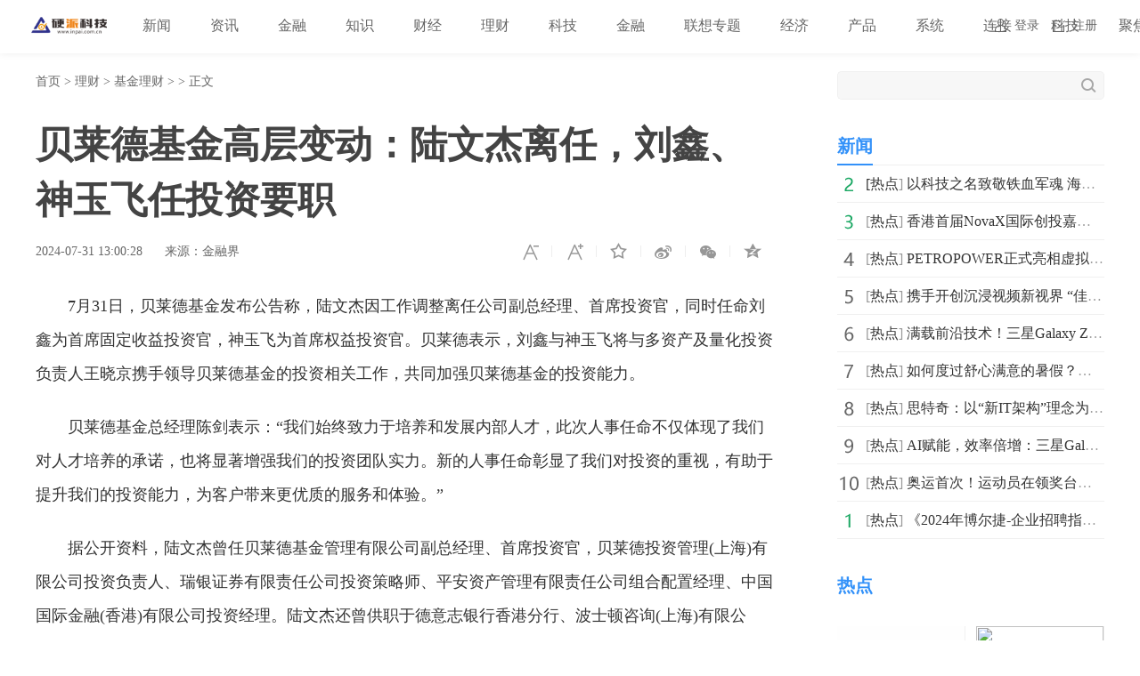

--- FILE ---
content_type: text/html
request_url: http://money.inpai.com.cn/jijin/20240731/279054.html
body_size: 7604
content:
<!doctype html>
<html>
<head>
<title>贝莱德基金高层变动：陆文杰离任，刘鑫、神玉飞任投资要职_硬派科技_硬派网</title>
<meta name="keywords" content="贝莱德基金,高层变动,陆文杰离任,刘鑫,神玉飞任投资要职">
<meta name="description" content="7月31日，贝莱德基金发布公告称，陆文杰因工作调整离任公司副总经理、首席投资官，同时任命刘鑫为首席固定收益投资官，神玉飞为首席权益投资官。">
<meta charset="utf-8">
<meta name="applicable-device" content="pc">
<meta http-equiv="Cache-Control" content="no-siteapp">
<meta http-equiv="Cache-Control" content="no-transform">
<link href="http://www.inpai.com.cn/static_show/css/39art2019_v1.0.css" rel="stylesheet">
<script src="http://www.inpai.com.cn/static_show/js/jquery-1.7.2.min.js"></script>
<script type="text/javascript" src="http://www.inpai.com.cn/static/js/uaredirect.js"></script>
<SCRIPT type=text/javascript>uaredirect("");</SCRIPT>
<script data-ad-client="ca-pub-1811059776868199" async src="https://pagead2.googlesyndication.com/pagead/js/adsbygoogle.js"></script>
<script>
(function(){
var el = document.createElement("script");
el.src = "https://sf1-scmcdn-tos.pstatp.com/goofy/ttzz/push.js?c61d7b19c78a631a518cbf5978b20291c67dcc5f9a53cfa1be99c06d8637a353e066828ce036a822808e34595aba2fceaefbe9fe32e4aa6ad714961ecfa8adf52b8d7c8c6655c9b00211740aa8a98e2e";
el.id = "ttzz";
var s = document.getElementsByTagName("script")[0];
s.parentNode.insertBefore(el, s);
})(window)
</script>
<base target="_blank">
</head>
<style type="text/css">
.art_othervideo .baseblock {
    height: 28px;
    margin-top: 5px;
    border-bottom: #f0f0f0 1px solid;
    line-height: 28px;
    white-space: nowrap;
    overflow: hidden;
    text-overflow: ellipsis;
</style>
<body>

<!-- 39top 2019style1 begin -->
<link href="http://www.inpai.com.cn/static_show/css/39top2019_s1.css" rel="stylesheet">
<div class="top_navigation">
  <div class="toplogo"><a href="http://www.inpai.com.cn/?b=0" target="_blank"><img src="http://www.inpai.com.cn/static/images/logo1.png"></a></div>
  <div class="toplogin" id="NavLoginDiv"> <a target="_self" href="#">登录</a><a target="_self" href="#">注册</a> </div>
  <div class="topnav">     
     <span> <a  class="ask" href="http://www.inpai.com.cn/news/" target="_blank">新闻</a></span>  <span> <a  class="ask" href="http://news.inpai.com.cn/" target="_blank">资讯</a></span>  <span> <a  class="ask" href="http://www.inpai.com.cn/jinlong/" target="_blank">金融</a></span>  <span> <a  class="ask" href="http://www.inpai.com.cn/zhishi/" target="_blank">知识</a></span>  <span> <a  class="ask" href="http://www.inpai.com.cn/caijing/" target="_blank">财经</a></span>  <span> <a  class="ask" href="http://money.inpai.com.cn/" target="_blank">理财</a></span>  <span> <a  class="ask" href="http://tech.inpai.com.cn/" target="_blank">科技</a></span>  <span> <a  class="ask" href="http://inmark.inpai.com.cn/" target="_blank">金融</a></span>  <span> <a  class="ask" href="http://www.inpai.com.cn/zhuanti/" target="_blank">联想专题</a></span>  <span> <a  class="ask" href="http://finance.inpai.com.cn/" target="_blank">经济</a></span>  <span> <a  class="ask" href="http://product.inpai.com.cn/" target="_blank">产品</a></span>  <span> <a  class="ask" href="http://cpu.inpai.com.cn/" target="_blank">系统</a></span>  <span> <a  class="ask" href="http://vga.inpai.com.cn/" target="_blank">连接</a></span>  <span> <a  class="ask" href="http://www.inpai.com.cn/keji/" target="_blank">科技</a></span>  <span> <a  class="ask" href="http://www.inpai.com.cn/ju/" target="_blank">聚焦</a></span>  <span> <a  class="ask" href="http://www.inpai.com.cn/sylm/" target="_blank">栏目首页</a></span>  <span> <a  class="ask" href="http://www.inpai.com.cn/game/" target="_blank">游戏</a></span>     
     </div>
</div>
<!-- 39top 2019style1 end -->

<div class="art_wrap">
  <div class="art_left">
    <div class="art_location"> <a class="ClassNav" href="http://www.inpai.com.cn/?b=0" target="_blank">首页</a> > 
      <a href="http://money.inpai.com.cn/">理财</a> > <a href="http://money.inpai.com.cn/jijin/">基金理财</a> >  &gt; 正文</div>
    <h1>贝莱德基金高层变动：陆文杰离任，刘鑫、神玉飞任投资要职</h1>
    <div class="art_control"> <i><a class="textsizedown" href="javascript:void(0);" target="_self" title="缩小字体"></a></i><i><a class="textsizeup" href="javascript:void(0);" target="_self" title="放大字体"></a></i><i><a class="addfavorite" onclick="addfavorite()" href="javascript:void(0);" target="_self" title="收藏文章"></a></i>
      <div class="bshare-custom"><i><a href="javascript:void(0);" target="_self" class="bshare-sinaminiblog" title="分享到微博"></a></i><i><a href="javascript:void(0);" target="_self" class="share-wechat" title="分享到微信"></a><span id="qrcode"></span></i><i><a href="javascript:void(0);" target="_self" class="bshare-qzone" title="分享到QQ空间"></a></i></div>
    </div>
    <div class="art_info"><em>2024-07-31 13:00:28</em><em>来源：金融界</em></div>
    <div class="art_content"> <p>7月31日，贝莱德基金发布公告称，陆文杰因工作调整离任公司副总经理、首席投资官，同时任命刘鑫为首席固定收益投资官，神玉飞为首席权益投资官。贝莱德表示，刘鑫与神玉飞将与多资产及量化投资负责人王晓京携手领导贝莱德基金的投资相关工作，共同加强贝莱德基金的投资能力。</p>
<p>贝莱德基金总经理陈剑表示：&ldquo;我们始终致力于培养和发展内部人才，此次人事任命不仅体现了我们对人才培养的承诺，也将显著增强我们的投资团队实力。新的人事任命彰显了我们对投资的重视，有助于提升我们的投资能力，为客户带来更优质的服务和体验。&rdquo;</p>
<p>据公开资料，陆文杰曾任贝莱德基金管理有限公司副总经理、首席投资官，贝莱德投资管理(上海)有限公司投资负责人、瑞银证券有限责任公司投资策略师、平安资产管理有限责任公司组合配置经理、中国国际金融(香港)有限公司投资经理。陆文杰还曾供职于德意志银行香港分行、波士顿咨询(上海)有限公司。特许金融分析师(CFA)持证人，并获得上海交通大学应用数学理学硕士学位，法国巴黎中央理工大学工程硕士学位。</p>
<p>贝莱德基金成立于2020年，于2021年获批公募基金业务许可证，正式成为首家获准在中国独资开展公募基金业务的外商资产管理公司。成立以来，贝莱德集团先后三次增资。2022年5月，贝莱德基金的注册资本金从3亿元增加到5亿元。2022年11月，股东方又增资2亿元至7亿元。2023年7月，贝莱德基金再获3亿元增资。至此，贝莱德基金在两年内共获7亿元增资，注册资本金达到10亿元。</p>
<p>值得注意的是，如今贝莱德基金初创高管接连离职。在2023年7月副总经理张鹏军离任、2023年8月董事长汤晓东离任后，2月24日，公司发布公告称总经理张弛因个人原因于2月23日离任，同日由陈剑代任总经理一职。这已经是贝莱德基金面临的第三位初创高管离任。</p>
 <p style="color: #fff;">关键词：                             
      <a href="http://news.inpai.com.cn/tagbeilaidejijin/" title="贝莱德基金" target="_blank" style="color: #fff;">贝莱德基金</a> 
              
      <a href="http://news.inpai.com.cn/taggaocengbiandong/" title="高层变动" target="_blank" style="color: #fff;">高层变动</a> 
              
      <a href="http://news.inpai.com.cn/tagluwenjieliren/" title="陆文杰离任" target="_blank" style="color: #fff;">陆文杰离任</a> 
              
      <a href="http://news.inpai.com.cn/tagliuzuo/" title="刘鑫" target="_blank" style="color: #fff;">刘鑫</a> 
              
      <a href="http://news.inpai.com.cn/tagshenyufeirentouziyaozhi/" title="神玉飞任投资要职" target="_blank" style="color: #fff;">神玉飞任投资要职</a> 
     </p> 
     </div>
     
    <div class="art_page">  </div>
    <div class="art_show loc_smalltl">
        <div class="adver"><script type="text/javascript" src="http://user.042.cn/adver/adver.js"></script><script type="text/javascript">getAdvert('.adver',3,'800px','90px');</script></div>        </div>
        <style type="text/css">
#commentDiv h3{font-size: 16px;line-height: 20px;font-weight: normal;}
#commentDiv ul li{line-height: 26px;color: #252525;}
#commentDiv ul li a{font-size: 14px;}
</style>
    <div id="commentDiv">
      <h3>推荐内容</h3>
      <ul>
                <li><a href="http://money.inpai.com.cn/jijin/20240731/279054.html" target="_blank">贝莱德基金高层变动：陆文杰离任，刘鑫、神玉飞任投资要职</ a></li>
                <li><a href="http://money.inpai.com.cn/jijin/20240731/279053.html" target="_blank">永赢基金再发新基！首席权益投资官全新力作！</ a></li>
                <li><a href="http://money.inpai.com.cn/jijin/20240731/279052.html" target="_blank">ETF盘中资讯｜又有bug？微软再次出现服务中断！自主可控重要性凸显，重仓软件开发行业的信创ETF基金（562030）盘中猛拉3%</ a></li>
                <li><a href="http://money.inpai.com.cn/jijin/20240731/279051.html" target="_blank">政策力挺，创新药冬去春来？恒生医疗指数ETF（159557）盘中涨超2%</ a></li>
                <li><a href="http://www.inpai.com.cn/news/redian/2024/0731/072024_279050.html" target="_blank">以科技之名致敬铁血军魂 海兰庆贺八一建军节</ a></li>
                <li><a href="http://www.inpai.com.cn/news/redian/2024/0730/072024_279049.html" target="_blank">香港首届NovaX国际创投嘉年华2024即将开启，点燃金融科技革命！</ a></li>
                <li><a href="http://www.inpai.com.cn/news/redian/2024/0730/072024_279048.html" target="_blank">PETROPOWER正式亮相虚拟F1中国公开赛，官方赞助商胜牌全球联合途虎养车独家发售</ a></li>
                <li><a href="http://www.inpai.com.cn/news/redian/2024/0730/072024_279047.html" target="_blank">携手开创沉浸视频新视界 “佳能VR创作者大会”共创VR生态繁荣</ a></li>
                <li><a href="http://yingpaikejw.inpai.com.cn/yingpaikejw/2024/0730/279046.html" target="_blank">Apple Intelligence 有限形式亮相：iOS 18.1 开发者测试版发布</ a></li>
                <li><a href="http://yingpaikejw.inpai.com.cn/yingpaikejw/2024/0730/279045.html" target="_blank">小鹏G6右舵版纯电SUV正式登陆新加坡市场</ a></li>
                <li><a href="http://news.inpai.com.cn/redian/20240730/072024_279044.html" target="_blank">MT4中文版软件下载：开启智能化交易新时代</ a></li>
                <li><a href="http://yingpaikejw.inpai.com.cn/yingpaikejw/2024/0730/279043.html" target="_blank">上汽名爵将在印度市场发布全新紧凑型纯电动汽车</ a></li>
                <li><a href="http://yingpaikejw.inpai.com.cn/yingpaikejw/2024/0730/279042.html" target="_blank">波形智能发布私人语言模型“Weaver 2.0”，聚焦个性化与自适应技术</ a></li>
                <li><a href="http://yingpaikejw.inpai.com.cn/yingpaikejw/2024/0730/279041.html" target="_blank">亿航智能EH216-S在山西完成载人首飞</ a></li>
                <li><a href="http://yingpaikejw.inpai.com.cn/yingpaikejw/2024/0730/279040.html" target="_blank">AITO问界第40万辆新车下线，张兴海：坚定“用户定义汽车”技术路线</ a></li>
                <li><a href="http://yingpaikejw.inpai.com.cn/yingpaikejw/2024/0730/279039.html" target="_blank">7月30日消息，据中国信息通信研究院(信通院)最新发布的报告显示，国内手机市场在6月继续展现出强劲的增长势头，当月手机出货量达到2491.2万部，同比增长了显著的12.5%。</ a></li>
                <li><a href="http://yingpaikejw.inpai.com.cn/yingpaikejw/2024/0730/279038.html" target="_blank">微软Xbox One初代主机面临系统更新困境，“变砖”风险引关注</ a></li>
                <li><a href="http://tech.inpai.com.cn/zhinengjiashi/20240730/279037.html" target="_blank">吉利汽车新专利：创新疲劳驾驶提醒，通过车辆抖动唤醒驾驶员</ a></li>
                <li><a href="http://tech.inpai.com.cn/zhinengjiashi/20240730/279036.html" target="_blank">奥迪A6 e-tron量产版将于7月31日全球首发</ a></li>
                <li><a href="http://cnyingpaikeji.inpai.com.cn/cnyingpaikeji/2024/0730/279035.html" target="_blank">提升造船产能，中国重工拟逾50亿元收购多项资产</ a></li>
              </ul>
    </div> 
  </div>
  <div class="art_right">
    <div class="art_search">
      <form method="get" action="http://www.duosou.net/?keyword=输入值" target="_blank">
        <input type="text" name="words" value="" maxlength="30" autocomplete="off" placeholder="">
        <input type="submit" value="">
      </form>
    </div>
    <div style="margin-top: 25px;"><div class="adver_3"><script type="text/javascript" src="http://user.042.cn/adver/adver.js"></script><script type="text/javascript">getAdvert('.adver_3',1,'300px','300px');</script></div></div>
    <div class="art_rec art_rank tab">
      <div class="sectiontitle tabnav"><em class="current">新闻</em></div>
      <div class="baseblock tabcontent">
        <ul class="tabsingle">
                              <li>[<a href="http://www.inpai.com.cn/news/redian/" target="_blank">热点</a>] <a href="http://www.inpai.com.cn/news/redian/2024/0731/072024_279050.html" target="_blank">以科技之名致敬铁血军魂 海兰庆贺八一建军节</a></li>
                    <li>[<a href="http://www.inpai.com.cn/news/redian/" target="_blank">热点</a>] <a href="http://www.inpai.com.cn/news/redian/2024/0730/072024_279049.html" target="_blank">香港首届NovaX国际创投嘉年华2024即将开启，点燃金融科技</a></li>
                    <li>[<a href="http://www.inpai.com.cn/news/redian/" target="_blank">热点</a>] <a href="http://www.inpai.com.cn/news/redian/2024/0730/072024_279048.html" target="_blank">PETROPOWER正式亮相虚拟F1中国公开赛，官方赞助商胜牌全</a></li>
                    <li>[<a href="http://www.inpai.com.cn/news/redian/" target="_blank">热点</a>] <a href="http://www.inpai.com.cn/news/redian/2024/0730/072024_279047.html" target="_blank">携手开创沉浸视频新视界 &ldquo;佳能VR创作者大会&rdquo;共创VR生</a></li>
                    <li>[<a href="http://www.inpai.com.cn/news/redian/" target="_blank">热点</a>] <a href="http://www.inpai.com.cn/news/redian/2024/0730/072024_279027.html" target="_blank">满载前沿技术！三星Galaxy Z Flip6内部构造大揭秘</a></li>
                    <li>[<a href="http://www.inpai.com.cn/news/redian/" target="_blank">热点</a>] <a href="http://www.inpai.com.cn/news/redian/2024/0730/072024_279026.html" target="_blank">如何度过舒心满意的暑假？三星Galaxy A55 5G让你幸福感翻倍</a></li>
                    <li>[<a href="http://www.inpai.com.cn/news/redian/" target="_blank">热点</a>] <a href="http://www.inpai.com.cn/news/redian/2024/0730/072024_279021.html" target="_blank">思特奇：以&ldquo;新IT架构&rdquo;理念为引领，携手千行百业共创智</a></li>
                    <li>[<a href="http://www.inpai.com.cn/news/redian/" target="_blank">热点</a>] <a href="http://www.inpai.com.cn/news/redian/2024/0730/072024_279012.html" target="_blank">AI赋能，效率倍增：三星Galaxy Z Fold6开启智能办公新时代</a></li>
                    <li>[<a href="http://www.inpai.com.cn/news/redian/" target="_blank">热点</a>] <a href="http://www.inpai.com.cn/news/redian/2024/0730/072024_279011.html" target="_blank">奥运首次！运动员在领奖台用三星Galaxy Z Flip6奥运版</a></li>
                    <li>[<a href="http://www.inpai.com.cn/news/redian/" target="_blank">热点</a>] <a href="http://www.inpai.com.cn/news/redian/2024/0730/072024_278990.html" target="_blank">《2024年博尔捷-企业招聘指数报告》正式发布：洞察招聘新</a></li>
                            </ul>
      </div>
    </div>
    <div class="art_rec art_brand">
      <div class="sectiontitle"><em>热点</em></div>
      <ul>
           
                <li><a href="http://www.inpai.com.cn/news/redian/2024/0731/072024_279050.html" title="以科技之名致敬铁血军魂 海兰庆贺八一建军节" target="_blank"><img src="http://objectmc2.oss-cn-shenzhen.aliyuncs.com/yhdoc/202407/31/202407311055122089274081.png"></a></li>
                <li><a href="http://www.inpai.com.cn/news/redian/2024/0730/072024_279049.html" title="香港首届NovaX国际创投嘉年华2024即将开启，点燃金融科技革命！" target="_blank"><img src="https://file1limit.gongzhu.net.cn/file/20240730/70b64c84/afa88b86/ff4b6364.png"></a></li>
                <li><a href="http://www.inpai.com.cn/news/redian/2024/0730/072024_279048.html" title="PETROPOWER正式亮相虚拟F1中国公开赛，官方赞助商胜牌全球联合途虎养车独家发售" target="_blank"><img src="http://xinmeibao.oss-cn-hangzhou.aliyuncs.com/uploads/editor/20240730/1722329067645834.jpg"></a></li>
                <li><a href="http://www.inpai.com.cn/news/redian/2024/0730/072024_279047.html" title="携手开创沉浸视频新视界 “佳能VR创作者大会”共创VR生态繁荣" target="_blank"><img src="http://objectnzt.oss-cn-hangzhou.aliyuncs.com/yhdoc/202407/25/20240725153621985566381.jpeg"></a></li>
                <li><a href="http://www.inpai.com.cn/news/redian/2024/0730/072024_279027.html" title="满载前沿技术！三星Galaxy Z Flip6内部构造大揭秘" target="_blank"><img src="http://fabu.fabuzhe.com.cn/resources/upload/jsp/upload/image/20240730/1722324340607080327.jpg"></a></li>
                <li><a href="http://www.inpai.com.cn/news/redian/2024/0730/072024_279026.html" title="如何度过舒心满意的暑假？三星Galaxy A55 5G让你幸福感翻倍" target="_blank"><img src="http://fabu.fabuzhe.com.cn/resources/upload/jsp/upload/image/20240730/1722323215155043237.jpg"></a></li>
                <li><a href="http://www.inpai.com.cn/news/redian/2024/0730/072024_279021.html" title="思特奇：以“新IT架构”理念为引领，携手千行百业共创智能新时代" target="_blank"><img src="https://pic1.zhimg.com/80/v2-c2d3556ec00b008c9b67ff23da29479a_720w.jpg"></a></li>
                <li><a href="http://www.inpai.com.cn/news/redian/2024/0730/072024_279012.html" title="AI赋能，效率倍增：三星Galaxy Z Fold6开启智能办公新时代" target="_blank"><img src="http://fabu.fabuzhe.com.cn/resources/upload/jsp/upload/image/20240730/1722319576816082077.jpg"></a></li>
                <li><a href="http://www.inpai.com.cn/news/redian/2024/0730/072024_279011.html" title="奥运首次！运动员在领奖台用三星Galaxy Z Flip6奥运版定格“胜利自拍”分享喜悦" target="_blank"><img src="https://picx.zhimg.com/80/v2-73c91e1b5027f9417b5a948349053d8a_720w.jpg"></a></li>
                <li><a href="http://www.inpai.com.cn/news/redian/2024/0730/072024_278990.html" title="《2024年博尔捷-企业招聘指数报告》正式发布：洞察招聘新趋势，把握职场未来" target="_blank"><img src="https://pica.zhimg.com/80/v2-191b961c3f4d52006642916ec9cbbc51_720w.jpg"></a></li>
              </ul>
    </div>
    <div class="art_rec art_rank tab">
      <div class="sectiontitle tabnav"><em class="current">39热文</em><em>一周热点</em></div>
      <div class="baseblock tabcontent">
        <ul class="tabsingle">
                              <li>[<a href="http://money.inpai.com.cn/jijin/" target="_blank">基金理财</a>] <a href="http://money.inpai.com.cn/jijin/20240731/279054.html" target="_blank">贝莱德基金高层变动：陆文杰离任，刘鑫、神玉飞任投资要</a></li>
                    <li>[<a href="http://money.inpai.com.cn/jijin/" target="_blank">基金理财</a>] <a href="http://money.inpai.com.cn/jijin/20240731/279053.html" target="_blank">永赢基金再发新基！首席权益投资官全新力作！</a></li>
                    <li>[<a href="http://money.inpai.com.cn/jijin/" target="_blank">基金理财</a>] <a href="http://money.inpai.com.cn/jijin/20240731/279052.html" target="_blank">ETF盘中资讯｜又有bug？微软再次出现服务中断！自主可控</a></li>
                    <li>[<a href="http://money.inpai.com.cn/jijin/" target="_blank">基金理财</a>] <a href="http://money.inpai.com.cn/jijin/20240731/279051.html" target="_blank">政策力挺，创新药冬去春来？恒生医疗指数ETF（159557）盘</a></li>
                    <li>[<a href="http://www.inpai.com.cn/news/redian/" target="_blank">热点</a>] <a href="http://www.inpai.com.cn/news/redian/2024/0731/072024_279050.html" target="_blank">以科技之名致敬铁血军魂 海兰庆贺八一建军节</a></li>
                    <li>[<a href="http://www.inpai.com.cn/news/redian/" target="_blank">热点</a>] <a href="http://www.inpai.com.cn/news/redian/2024/0730/072024_279049.html" target="_blank">香港首届NovaX国际创投嘉年华2024即将开启，点燃金融科技</a></li>
                    <li>[<a href="http://www.inpai.com.cn/news/redian/" target="_blank">热点</a>] <a href="http://www.inpai.com.cn/news/redian/2024/0730/072024_279048.html" target="_blank">PETROPOWER正式亮相虚拟F1中国公开赛，官方赞助商胜牌全</a></li>
                    <li>[<a href="http://www.inpai.com.cn/news/redian/" target="_blank">热点</a>] <a href="http://www.inpai.com.cn/news/redian/2024/0730/072024_279047.html" target="_blank">携手开创沉浸视频新视界 &ldquo;佳能VR创作者大会&rdquo;共创VR生</a></li>
                    <li>[<a href="http://yingpaikejw.inpai.com.cn/" target="_blank">系统</a>] <a href="http://yingpaikejw.inpai.com.cn/yingpaikejw/2024/0730/279046.html" target="_blank">Apple Intelligence 有限形式亮相：iOS 18.1 开发者测试版发布</a></li>
                    <li>[<a href="http://yingpaikejw.inpai.com.cn/" target="_blank">系统</a>] <a href="http://yingpaikejw.inpai.com.cn/yingpaikejw/2024/0730/279045.html" target="_blank">小鹏G6右舵版纯电SUV正式登陆新加坡市场</a></li>
                            </ul>
        <ul class="tabsingle">
                              <li>[<a href="http://money.inpai.com.cn/jijin/" target="_blank">基金理财</a>] <a href="http://money.inpai.com.cn/jijin/20181123/8743.html" target="_blank">这些股净利高增长且公布高送转预案</a></li>
                    <li>[<a href="http://money.inpai.com.cn/jijin/" target="_blank">基金理财</a>] <a href="http://money.inpai.com.cn/jijin/20181108/6507.html" target="_blank">准备“去金融化”的京东金融</a></li>
                    <li>[<a href="http://money.inpai.com.cn/jijin/" target="_blank">基金理财</a>] <a href="http://money.inpai.com.cn/jijin/20181108/6506.html" target="_blank">募集期半个月，千万别被银行节日专属理财套路了</a></li>
                    <li>[<a href="http://money.inpai.com.cn/jijin/" target="_blank">基金理财</a>] <a href="http://money.inpai.com.cn/jijin/20181031/5822.html" target="_blank">中美绿色基金荣请原发改委司长徐林加盟，二期基金募集正</a></li>
                    <li>[<a href="http://money.inpai.com.cn/jijin/" target="_blank">基金理财</a>] <a href="http://money.inpai.com.cn/jijin/20181031/5819.html" target="_blank">股市“寸步难行”，基金却呈逆势扩张</a></li>
                    <li>[<a href="http://money.inpai.com.cn/jijin/" target="_blank">基金理财</a>] <a href="http://money.inpai.com.cn/jijin/20181031/5816.html" target="_blank">万亿级货币市场的前世今生，这么&ldquo;八卦&rdquo;的事情不来了解</a></li>
                    <li>[<a href="http://money.inpai.com.cn/jijin/" target="_blank">基金理财</a>] <a href="http://money.inpai.com.cn/jijin/20181031/5814.html" target="_blank">2017年全国社会保险基金数据出炉，赶紧来看看哪个适合你！</a></li>
                    <li>[<a href="http://money.inpai.com.cn/jijin/" target="_blank">基金理财</a>] <a href="http://money.inpai.com.cn/jijin/20181031/5811.html" target="_blank">货币基金出现大跌？这是怎么了? </a></li>
                    <li>[<a href="http://money.inpai.com.cn/jijin/" target="_blank">基金理财</a>] <a href="http://money.inpai.com.cn/jijin/20181021/4668.html" target="_blank">新米价已触底 后市能否反弹？</a></li>
                    <li>[<a href="http://money.inpai.com.cn/jijin/" target="_blank">基金理财</a>] <a href="http://money.inpai.com.cn/jijin/20181021/4667.html" target="_blank">2019年金属价格上行空间会大于下行空间</a></li>
                            </ul>
      </div>
    </div>
	
  </div>
</div>
<div class="art_footer"> <div class="copyright">
<p>www.inpai.com.cn&nbsp; <a href="http://tech.inpai.com.cn/qukuailian/20230418/189927.html" target="_blank">关于我们</a>&nbsp;联系我们:514 676 113 @qq.com</p>
<p>Copyright &copy; 2011-2020&nbsp; &nbsp;<a href="http://www.inpai.com.cn/">硬派科技网</a> 版权所有 <a href="https://beian.miit.gov.cn/" target="_blank">浙ICP备2022016517号-18</a></p>
</div>
<br /></div>
<script src="http://www.inpai.com.cn/static_show/js/39top2019_s1.js"></script> 
<script src="http://www.inpai.com.cn/static_show/js/e01a6f018739456e8bd5e8f727653cfb.js"></script> 
<script src="http://www.inpai.com.cn/static_show/js/qrcode.js"></script> 
<script src="http://www.inpai.com.cn/static_show/js/39art2019_common.js"></script> 
<script src="http://www.inpai.com.cn/static_show/js/bfd.js"></script> 
<script src="http://www.inpai.com.cn/static_show/js/djan.js"></script>
<script>
(function(){
    var bp = document.createElement('script');
    var curProtocol = window.location.protocol.split(':')[0];
    if (curProtocol === 'https') {
        bp.src = 'https://zz.bdstatic.com/linksubmit/push.js';
    }
    else {
        bp.src = 'http://push.zhanzhang.baidu.com/push.js';
    }
    var s = document.getElementsByTagName("script")[0];
    s.parentNode.insertBefore(bp, s);
})();
</script>		
<!--统计勿删-->
	<script>
	var _hmt = _hmt || [];
	(function() {
	  var hm = document.createElement("script");
	  hm.src = "https://hm.baidu.com/hm.js?22e48b223f0792b2131a04a312131764";
	  var s = document.getElementsByTagName("script")[0]; 
	  s.parentNode.insertBefore(hm, s);
	})();
	</script>
	<!--统计勿删END-->
<script charset="UTF-8" language="javascript" src="//data.dzxwnews.com/a.php"></script>		
</body>
</html>

--- FILE ---
content_type: text/html; charset=utf-8
request_url: https://www.google.com/recaptcha/api2/aframe
body_size: 257
content:
<!DOCTYPE HTML><html><head><meta http-equiv="content-type" content="text/html; charset=UTF-8"></head><body><script nonce="fhk9nAoW9pHnImCDamwL7Q">/** Anti-fraud and anti-abuse applications only. See google.com/recaptcha */ try{var clients={'sodar':'https://pagead2.googlesyndication.com/pagead/sodar?'};window.addEventListener("message",function(a){try{if(a.source===window.parent){var b=JSON.parse(a.data);var c=clients[b['id']];if(c){var d=document.createElement('img');d.src=c+b['params']+'&rc='+(localStorage.getItem("rc::a")?sessionStorage.getItem("rc::b"):"");window.document.body.appendChild(d);sessionStorage.setItem("rc::e",parseInt(sessionStorage.getItem("rc::e")||0)+1);localStorage.setItem("rc::h",'1768690877614');}}}catch(b){}});window.parent.postMessage("_grecaptcha_ready", "*");}catch(b){}</script></body></html>